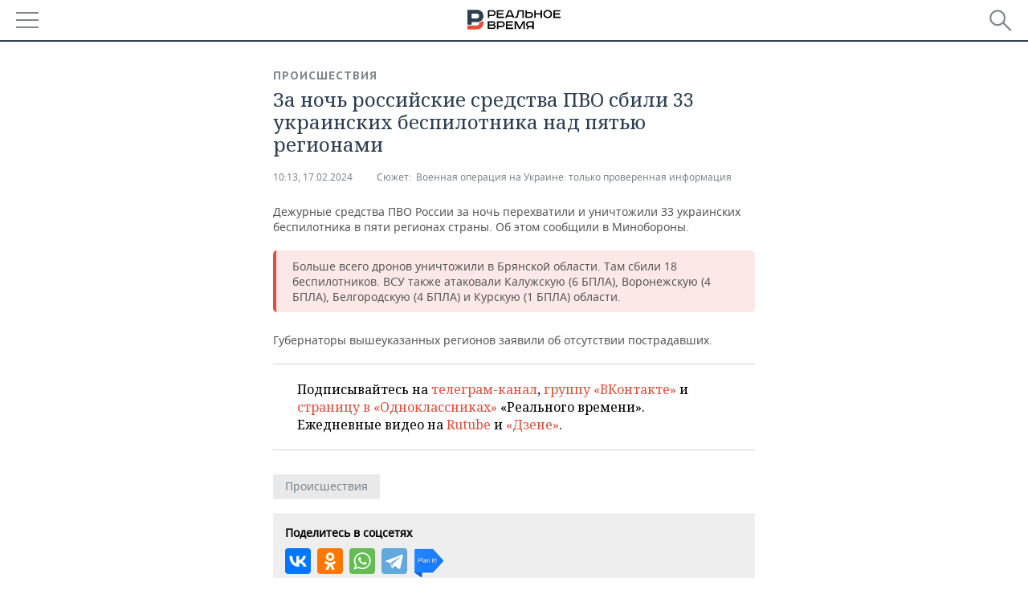

--- FILE ---
content_type: application/javascript
request_url: https://smi2.ru/counter/settings?payload=CMDnAhiZuJCQvjM6JDRhNTFmM2IzLTA3MzctNDFhYS1hMzZjLTFjZDFiZTQxN2U3ZA&cb=_callbacks____0mkoewlji
body_size: 1518
content:
_callbacks____0mkoewlji("[base64]");